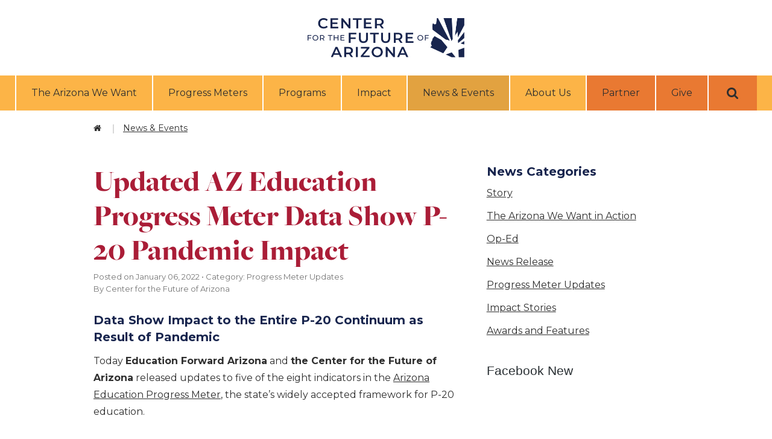

--- FILE ---
content_type: text/html; charset=utf-8
request_url: https://www.arizonafuture.org/news-events/news/2022/1/updated-az-education-progress-meter-data-show-p-20-pandemic-impact/
body_size: 9125
content:

<!DOCTYPE html>
<html lang="en-US">
<head>
    <meta charset="utf-8" />
    <meta name="viewport" content="width=device-width, initial-scale=1.0" />
    <link rel="apple-touch-icon" sizes="57x57" href="/apple-icon-57x57.png">
    <link rel="apple-touch-icon" sizes="60x60" href="/apple-icon-60x60.png">
    <link rel="apple-touch-icon" sizes="72x72" href="/apple-icon-72x72.png">
    <link rel="apple-touch-icon" sizes="76x76" href="/apple-icon-76x76.png">
    <link rel="apple-touch-icon" sizes="114x114" href="/apple-icon-114x114.png">
    <link rel="apple-touch-icon" sizes="120x120" href="/apple-icon-120x120.png">
    <link rel="apple-touch-icon" sizes="144x144" href="/apple-icon-144x144.png">
    <link rel="apple-touch-icon" sizes="152x152" href="/apple-icon-152x152.png">
    <link rel="apple-touch-icon" sizes="180x180" href="/apple-touch-icon.png">
    <link rel="icon" type="image/png" sizes="96x96" href="/favicon-96x96.png">
    <link rel="icon" type="image/png" sizes="32x32" href="/favicon-32x32.png">
    <link rel="icon" type="image/png" sizes="16x16" href="/favicon-16x16.png">
    <link rel="mask-icon" color="#18254e" href="/safari-pinned-tab.svg">
    <meta name="msapplication-TileColor" content="#18254e">
    <meta name="theme-color" content="#ffffff">
    <meta name="twitter:card" content="summary_large_image">
    <title>Updated AZ Education Progress Meter Data Show P-20 Pandemic Impact</title>
    <meta name="twitter:title" content="Updated AZ Education Progress Meter Data Show P-20 Pandemic Impact" />
    <meta property="og:title" content="Updated AZ Education Progress Meter Data Show P-20 Pandemic Impact" />
    <meta name="description" content="Today Education Forward Arizona and Center for the Future of Arizona released updates to five of the eight indicators in the Arizona Education Progress Meter." />
    <meta name="twitter:description" content="Today Education Forward Arizona and Center for the Future of Arizona released updates to five of the eight indicators in the Arizona Education Progress Meter." />
    <meta property="og:description" content="Today Education Forward Arizona and Center for the Future of Arizona released updates to five of the eight indicators in the Arizona Education Progress Meter." />
        <meta name="twitter:image" content="https://www.arizonafuture.org/media/0ifnbx2c/newsevents-2x.png">
        <meta property="og:image" content="https://www.arizonafuture.org/media/0ifnbx2c/newsevents-2x.png" />
    <link rel="canonical" href="https://www.arizonafuture.org/news-events/news/2022/1/updated-az-education-progress-meter-data-show-p-20-pandemic-impact/" />
    
    <script src="https://ajax.aspnetcdn.com/ajax/jQuery/jquery-3.0.0.min.js"></script>
    <script src="https://ajax.aspnetcdn.com/ajax/jquery.validate/1.16.0/jquery.validate.min.js"></script>
    <script src="https://ajax.aspnetcdn.com/ajax/mvc/5.2.3/jquery.validate.unobtrusive.min.js"></script>
    
    <!-- FONT AWESOME 4 SOME APPROVED ICONS ARENT FREE IN 5+ -->
    <link rel="stylesheet" href="/dist/css/font-awesome.min.css" />
    <link rel="stylesheet" href="/dist/css/base.min.css" />
   
    
    <!-- LAZY LOAD IMAGES -SLIMSY DEPS- -->
    <script src="/scripts/picturefill.min.js"></script>
    <script async="" src="/scripts/lazysizes.min.js"></script>

    <!-- BOOTSTRAP DEPENDENCIES -->
    <script src="https://code.jquery.com/jquery-3.2.1.min.js"></script>
    <script integrity="sha384-ApNbgh9B+Y1QKtv3Rn7W3mgPxhU9K/ScQsAP7hUibX39j7fakFPskvXusvfa0b4Q" crossorigin="anonymous" src="https://cdnjs.cloudflare.com/ajax/libs/popper.js/1.12.9/umd/popper.min.js"></script>
    <script integrity="sha384-JZR6Spejh4U02d8jOt6vLEHfe/JQGiRRSQQxSfFWpi1MquVdAyjUar5+76PVCmYl" crossorigin="anonymous" src="https://maxcdn.bootstrapcdn.com/bootstrap/4.0.0/js/bootstrap.min.js"></script>
    
    <!-- UMBRACO FORMS DEPENDENCIES -->
    <script src="https://ajax.aspnetcdn.com/ajax/jquery.validate/1.16.0/jquery.validate.min.js"></script>
    <script src="https://ajax.aspnetcdn.com/ajax/mvc/5.2.3/jquery.validate.unobtrusive.min.js"></script>
    
    <!-- ANIMATE CSS- -->
    <link rel="stylesheet" href="https://cdnjs.cloudflare.com/ajax/libs/animate.css/4.0.0/animate.compat.css" />
    
    <!-- AOS - Animate on scroll library- -->

    <script>
        if (typeof globalPreferences !== 'object' || typeof globalPreferences === null) {
            globalPreferences = {}
        }

        globalPreferences.googleApiKey = 'AIzaSyCTYfr1PIF_3z1qfM55V16ZrU-pTPbh9zM';
    </script>
    
    <!-- Google tag (gtag.js) -->
<script async src="https://www.googletagmanager.com/gtag/js?id=G-882SQRX1KK"></script>
<script>
  window.dataLayer = window.dataLayer || [];
  function gtag(){dataLayer.push(arguments);}
  gtag('js', new Date());

  gtag('config', 'G-882SQRX1KK');
</script>
    
</head>

<body class="article">
    <div id="skip-nav">
        <a href="#main">Skip to main content</a>
    </div>
    <!-- Google Tag Manager -->
<script>(function(w,d,s,l,i){w[l]=w[l]||[];w[l].push({'gtm.start':
new Date().getTime(),event:'gtm.js'});var f=d.getElementsByTagName(s)[0],
j=d.createElement(s),dl=l!='dataLayer'?'&l='+l:'';j.async=true;j.src=
'https://www.googletagmanager.com/gtm.js?id='+i+dl;f.parentNode.insertBefore(j,f);
})(window,document,'script','dataLayer','GTM-M22SMPKV');</script>
<!-- End Google Tag Manager -->




        <header class="position-relative">
                <div class="mt-lg-0 site-logo__wrapper">
                    <a href="/">
                        <img id="site_logo" src="/media/dxljylbq/cfa_site-logo.png" alt="Center for the Future of Arizona" class="mx-auto d-block site-logo" />
                    </a>
                </div>


<div class="top-nav">
    <div>
        <nav class="navbar navbar-expand-lg navbar-light">

            <div class="d-flex justify-content-between align-items-center w-100 d-lg-none">
                <button class="navbar-toggler m-3 collapsed" type="button" data-toggle="collapse" data-target="#navbarSupportedContent" aria-controls="navbarSupportedContent" aria-expanded="false" aria-label="Toggle navigation">
                    <span class="navbar-toggler-icon">
                        <i class="fa fa-bars" aria-hidden="true"></i>
                    </span>
                    <span class="navbar-toggler-icon--open">
                        <i class="fa fa-times" aria-hidden="true"></i>
                    </span>
                </button>

                <form action="/search-results/" class="input-group col-md-4 site-search site-search--mobile">
                    <input id="mobileSearch" name="search" class="site-search__input form-control py-4 border-right-0 border" type="search" placeholder="Search" />
                    <label for="mobileSearch" class="sr-only">Search</label>
                    <span class="input-group-append">
                        <button class="site-search__button btn btn-outline-secondary border-left-0 border" type="submit">
                            <i class="fa fa-search"></i><span class="sr-only">Search</span>
                        </button>
                    </span>
                </form>

                <div class="col-md-4 w-100 d-flex justify-content-end">
                    <button id="displayMobileSearch" type="button" class="site-search__mobile-expand btn btn-outline-secondary d-lg-none">
                        <i class="fa fa-search" aria-hidden="true"></i><span class="sr-only">Expand Site Search</span>
                    </button>
                </div>
            </div>

            <div class="collapse navbar-collapse" id="navbarSupportedContent">
                <ul class="navbar-nav justify-content-center mx-auto position-relative">
        <li class="nav-item nav-item--parent dropdown background--yellow">
                <button type="button" class="d-lg-none btn dropdown-toggle dropdown-toggle-split" data-toggle="dropdown" aria-haspopup="true" aria-expanded="false">
                    <i class="fa fa-angle-up" aria-hidden="true"></i>
                    <span class="sr-only">Toggle Dropdown</span>
                </button>
            
                <a class="nav-link" href="/the-arizona-we-want/">The Arizona We Want </a>

                <ul class="dropdown-menu m-0 background--yellow px-4" style="font-size: 1.6rem; border-top: 0;">
        <li class="nav-item nav-item--child dropdown background--yellow">
            
                <a class="nav-link" href="/the-arizona-we-want/the-gallup-arizona-project/">The Gallup Arizona Project </a>

        </li>
        <li class="nav-item nav-item--child dropdown background--yellow">
            
                <a class="nav-link" href="/the-arizona-we-want/action-agenda-for-arizona-s-future/">Action Agenda for Arizona’s Future </a>

        </li>
        <li class="nav-item nav-item--child dropdown background--yellow">
            
                <a class="nav-link" href="/the-arizona-we-want/the-good-elections-project/">The Good Elections Project </a>

        </li>
        <li class="nav-item nav-item--child dropdown background--yellow">
            
                <a class="nav-link" href="/the-arizona-we-want/arizona-voters-agenda/">Arizona Voters' Agenda </a>

        </li>
        <li class="nav-item nav-item--child dropdown background--yellow">
            
                <a class="nav-link" href="/the-arizona-we-want/communities-at-the-center/">Communities at the Center </a>

        </li>
        <li class="nav-item nav-item--child dropdown background--yellow">
            
                <a class="nav-link" href="/the-arizona-we-want/bright-future-campaign/">Bright Future Campaign </a>

        </li>
                </ul>
        </li>
        <li class="nav-item nav-item--parent dropdown background--yellow">
                <button type="button" class="d-lg-none btn dropdown-toggle dropdown-toggle-split" data-toggle="dropdown" aria-haspopup="true" aria-expanded="false">
                    <i class="fa fa-angle-up" aria-hidden="true"></i>
                    <span class="sr-only">Toggle Dropdown</span>
                </button>
            
                <a class="nav-link" href="/progress-meters/">Progress Meters </a>

                <ul class="dropdown-menu m-0 background--yellow px-4" style="font-size: 1.6rem; border-top: 0;">
        <li class="nav-item nav-item--child dropdown background--yellow">
            
                <a class="nav-link" href="/progress-meters/arizona-progress-meters/">Arizona Progress Meters </a>

        </li>
        <li class="nav-item nav-item--child dropdown background--yellow">
            
                <a class="nav-link" href="/progress-meters/jobs/">&nbsp;&nbsp;&nbsp;&nbsp; &#10148; Jobs </a>

        </li>
        <li class="nav-item nav-item--child dropdown background--yellow">
            
                <a class="nav-link" href="/progress-meters/natural-resources/">&nbsp;&nbsp;&nbsp;&nbsp; &#10148; Natural Resources </a>

        </li>
        <li class="nav-item nav-item--child dropdown background--yellow">
            
                <a class="nav-link" href="/progress-meters/education/">&nbsp;&nbsp;&nbsp;&nbsp; &#10148; Education </a>

        </li>
        <li class="nav-item nav-item--child dropdown background--yellow">
            
                <a class="nav-link" href="/progress-meters/infrastructure/">&nbsp;&nbsp;&nbsp;&nbsp; &#10148; Infrastructure </a>

        </li>
        <li class="nav-item nav-item--child dropdown background--yellow">
            
                <a class="nav-link" href="/progress-meters/young-talent/">&nbsp;&nbsp;&nbsp;&nbsp; &#10148; Young Talent </a>

        </li>
        <li class="nav-item nav-item--child dropdown background--yellow">
            
                <a class="nav-link" href="/progress-meters/civic-participation/">&nbsp;&nbsp;&nbsp;&nbsp; &#10148; Civic Participation </a>

        </li>
        <li class="nav-item nav-item--child dropdown background--yellow">
            
                <a class="nav-link" href="/progress-meters/health-and-well-being/">&nbsp;&nbsp;&nbsp;&nbsp; &#10148; Health and Well-Being </a>

        </li>
        <li class="nav-item nav-item--child dropdown background--yellow">
            
                <a class="nav-link" href="/progress-meters/connected-communities/">&nbsp;&nbsp;&nbsp;&nbsp; &#10148; Connected Communities </a>

        </li>
        <li class="nav-item nav-item--child dropdown background--yellow">
            
                <a class="nav-link" href="/progress-meters/more-data-tools/">More Data Tools </a>

        </li>
                </ul>
        </li>
        <li class="nav-item nav-item--parent dropdown background--yellow">
                <button type="button" class="d-lg-none btn dropdown-toggle dropdown-toggle-split" data-toggle="dropdown" aria-haspopup="true" aria-expanded="false">
                    <i class="fa fa-angle-up" aria-hidden="true"></i>
                    <span class="sr-only">Toggle Dropdown</span>
                </button>
            
                <a class="nav-link" href="/programs/">Programs </a>

                <ul class="dropdown-menu m-0 background--yellow px-4" style="font-size: 1.6rem; border-top: 0;">
        <li class="nav-item nav-item--child dropdown background--yellow">
            
                <a class="nav-link" href="/programs/education-programs/">Education Programs </a>

        </li>
        <li class="nav-item nav-item--child dropdown background--yellow">
            
                <a class="nav-link" href="/programs/workforce-programs/">Workforce Programs </a>

        </li>
        <li class="nav-item nav-item--child dropdown background--yellow">
            
                <a class="nav-link" href="/programs/civic-engagement-programs/">Civic Engagement Programs </a>

        </li>
                </ul>
        </li>
        <li class="nav-item nav-item--parent dropdown background--yellow">
                <button type="button" class="d-lg-none btn dropdown-toggle dropdown-toggle-split" data-toggle="dropdown" aria-haspopup="true" aria-expanded="false">
                    <i class="fa fa-angle-up" aria-hidden="true"></i>
                    <span class="sr-only">Toggle Dropdown</span>
                </button>
            
                <a class="nav-link" href="/impact/">Impact </a>

                <ul class="dropdown-menu m-0 background--yellow px-4" style="font-size: 1.6rem; border-top: 0;">
        <li class="nav-item nav-item--child dropdown background--yellow">
            
                <a class="nav-link" href="/impact/key-partners-donors/">Key Partners & Donors </a>

        </li>
        <li class="nav-item nav-item--child dropdown background--yellow">
            
                <a class="nav-link" href="/impact/reports/">Reports </a>

        </li>
        <li class="nav-item nav-item--child dropdown background--yellow">
            
                <a class="nav-link" href="/impact/the-arizona-we-want-in-action/">The Arizona We Want in Action </a>

        </li>
        <li class="nav-item nav-item--child dropdown background--yellow">
            
                <a class="nav-link" href="/impact/20th-anniversary/">20th Anniversary </a>

        </li>
                </ul>
        </li>
        <li class="nav-item active nav-item--parent dropdown background--yellow show">
                <button type="button" class="d-lg-none btn dropdown-toggle dropdown-toggle-split" data-toggle="dropdown" aria-haspopup="true" aria-expanded="true">
                    <i class="fa fa-angle-up" aria-hidden="true"></i>
                    <span class="sr-only">Toggle Dropdown</span>
                </button>
            
                <a class="nav-link" href="/news-events/">News & Events <span class="sr-only">(current)</span></a>

                <ul class="dropdown-menu m-0 background--yellow px-4 show" style="font-size: 1.6rem; border-top: 0;">
        <li class="nav-item nav-item--child dropdown background--yellow">
            
                <a class="nav-link" href="/news-events/newsletter-archive/">Newsletter Archive </a>

        </li>
        <li class="nav-item nav-item--child dropdown background--yellow">
            
                <a class="nav-link" href="/news-events/op-ed-archive/">Op-Ed Archive </a>

        </li>
        <li class="nav-item nav-item--child dropdown background--yellow">
            
                <a class="nav-link" href="/news-events/news-releases/">News Releases </a>

        </li>
        <li class="nav-item nav-item--child dropdown background--yellow">
            
                <a class="nav-link" href="/news-events/arizona-progress-meter-updates/">Arizona Progress Meter Updates </a>

        </li>
        <li class="nav-item nav-item--child dropdown background--yellow">
            
                <a class="nav-link" href="/news-events/awards-features/">Awards & Features </a>

        </li>
                </ul>
        </li>
        <li class="nav-item nav-item--parent dropdown background--yellow">
                <button type="button" class="d-lg-none btn dropdown-toggle dropdown-toggle-split" data-toggle="dropdown" aria-haspopup="true" aria-expanded="false">
                    <i class="fa fa-angle-up" aria-hidden="true"></i>
                    <span class="sr-only">Toggle Dropdown</span>
                </button>
            
                <a class="nav-link" href="/about-us/">About Us </a>

                <ul class="dropdown-menu m-0 background--yellow px-4" style="font-size: 1.6rem; border-top: 0;">
        <li class="nav-item nav-item--child dropdown background--yellow">
            
                <a class="nav-link" href="/about-us/leadership-staff/">Leadership & Staff </a>

        </li>
        <li class="nav-item nav-item--child dropdown background--yellow">
            
                <a class="nav-link" href="/about-us/board-of-directors/">Board of Directors </a>

        </li>
        <li class="nav-item nav-item--child dropdown background--yellow">
            
                <a class="nav-link" href="/about-us/arizona-future-makers/">Arizona Future Makers </a>

        </li>
        <li class="nav-item nav-item--child dropdown background--yellow">
            
                <a class="nav-link" href="/about-us/young-talent-advisors/">Young Talent Advisors </a>

        </li>
        <li class="nav-item nav-item--child dropdown background--yellow">
            
                <a class="nav-link" href="/about-us/open-opportunities/">Open Opportunities </a>

        </li>
        <li class="nav-item nav-item--child dropdown background--yellow">
            
                <a class="nav-link" href="/about-us/get-our-fact-sheet/">Get our Fact Sheet </a>

        </li>
                </ul>
        </li>

        <li class="nav-item nav-item--parent dropdown background--orange">
            
                <a class="nav-link" href="/partner/">Partner </a>

        </li>
        <li class="nav-item nav-item--parent dropdown background--orange">
            
                <a class="nav-link" href="/give/">Give </a>

        </li>

                        <li class="nav-item nav-item--parent nav-item--site-search dropdown background--orange d-none d-lg-block">
                            <button id="navSiteSearch" type="button" class="nav-link nav-link--site-search px-3"><i class="fa fa-search" aria-hidden="true"></i><span class="sr-only">Expand Site Search</span></button>
                        </li>
                        <li class="navigation-search-form nav-item background--orange position-absolute h-100 d-flex justify-content-center align-items-center">
                            <form action="/search-results/" class="input-group col-md-4 site-search w-100">
                                <input for="desktopSearch" name="search" class="site-search__input form-control py-4 border-right-0 border" type="search" placeholder="Search" />
                                <label for="desktopSearch" class="sr-only">Search</label>
                                <span class="input-group-append">
                                    <button class="site-search__button btn btn-outline-secondary border-left-0 border" type="submit">
                                        <i class="fa fa-search"></i><span class="sr-only">Search</span>
                                    </button>
                                </span>
                            </form>

                            <button id="closeSiteSearch" type="button" class="site-search__close btn btn-outline-secondary">
                                <i class="fa fa-times" aria-hidden="true"></i><span class="sr-only">Close Search</span>
                            </button>
                        </li>
                </ul>
            </div>
        </nav>
    </div>
</div>





         </header>

    <main id="main">


<div class="container d-none d-md-block">
    <div class="header__breadcrumb">
        <a href="/" class="header__breadcrumb-item" style="text-decoration: none;">
            <i class="fa fa-home" aria-hidden="true"></i>
            <span class="sr-only">Home</span>
        </a>

                <a href="/news-events/" class="header__breadcrumb-item">News &amp; Events</a>

    </div>
</div>        


<div id="fb-root"></div>
<script async defer crossorigin="anonymous" nonce="wlH39Wbg" src="https://connect.facebook.net/en_US/sdk.js#xfbml=1&amp;version=v9.0"></script>


<div class="container news__container">
    <div class="row">
        <div class="col-md-8 news__content">
            
<div>
    <h1 class="h1">Updated AZ Education Progress Meter Data Show P-20 Pandemic Impact</h1>
    <span class="h2"></span>
    
    <div class="small-text">
        Posted on January 06, 2022 &bull; Category: Progress Meter Updates    </div>

    <div class="small-text">
By Center for the Future of Arizona    </div>

    <div class="mt-5">

        <p><span class="h3"><strong>Data Show Impact to the Entire P-20 Continuum as Result of Pandemic</strong></span></p>
<p>Today <strong>Education Forward Arizona</strong> and <strong>the Center for the Future of Arizona</strong> released updates to five of the eight indicators in the <a rel="noopener" href="https://educationforwardarizona.org/progress/" target="_blank" title="https://educationforwardarizona.org/progress/">Arizona Education Progress Meter</a>, the state’s widely accepted framework for P-20 education. <br><br>The data show that the COVID-19 pandemic has had significant effects on every part of the education continuum, from early education to K-12 and postsecondary education. <br><br>Notably, new data show a decline in access to <a rel="noopener" href="https://educationforwardarizona.org/progress/indicators/quality-early-learning/?indicators=State::Arizona::All" target="_blank" data-anchor="?indicators=State::Arizona::All">quality early learning</a> for Arizona 3- and 4-year-olds from 19% last year to 17% this year, contributing to a three-year downward trend from a high of 24%. The decrease is largely a result of the pandemic when many providers closed or limited capacity and the loss of the federal Preschool Development Grant. Early learning opportunities, such as PreK are important because they give children the opportunity to build their cognitive, social, and emotional skills so they are ready to learn in kindergarten and able to read at grade level by the end of third grade. </p>
<p><span class="h3"><strong>Arizona Education Progress Meter Updates</strong></span></p>
<p>The data also show significant drops in 3rd-grade reading (11 percentage points) and 8th-grade math (14 percentage points), high school graduation rates (1 percentage point) and post-high school enrollment (7 percentage points) because of the pandemic.</p>
<p><img src="/media/gh1e4imq/az-education-pm-update.png?width=602&amp;height=301&amp;mode=max" alt="" width="602" height="301"></p>
<p><em>Data are available for most of the indicators at the state, county, city, school district and school for multiple groups of students at <a rel="noopener" href="https://educationforwardarizona.org/progress/" target="_blank"><span>EducationForwardArizona.org/Progress</span></a>.</em></p>
<p><span class="h3"><strong>New Local and Student Group Data for Post High School Enrollment</strong></span><span class="h3"></span></p>
<p>Additionally, for the first time the Arizona Education Progress Meter includes more detailed data on post high school enrollment. Through a partnership with the Arizona Board of Regents, additional data were added at the county, city, school district, school, and for specific groups of students, including students with disabilities. </p>
<p>The Arizona Education Progress Meter has served as a tool for policymakers, business leaders, civic leaders, and educators across the state to discuss where we stand as a state and what it will take to meet the goals in the future. </p>
<p>“Education consistently tops the chart on issues that matter to Arizonans and our 2020 Gallup Arizona Survey reinforced this priority,” said Dr. Sybil Francis, president &amp; CEO of the Center for the Future of Arizona. “We know the pandemic has disrupted teaching and learning, but the latest data are troubling; however, it’s critical we have the information to know where we are and where to focus our efforts. We must address unfinished learning and ensure excellence and equity in our education system, which will continue to be a multi-year effort requiring a long-term commitment to sustainable positive change.” <br><br>“The pandemic has had a marked impact on our entire education community, especially to our most disadvantaged students,” said Rich Nickel, president and CEO of Education Forward Arizona. “It’s up to all of us as business, education, policy and community leaders to come together to create a set of concrete steps to meet the goals in the Education Progress Meter and advocate for the funding to support our students with the greatest needs. Meeting the goals is going to be a challenge, but is possible if we focus on supporting our students and educators throughout the entire P-20 continuum.”<br>​​​<br><strong>Background</strong></p>
<p>The Arizona Education Progress Meter was co-developed by Education Forward Arizona and the Center for the Future of Arizona in 2016, with the goals set in 2017. The Arizona Education Progress Meter is one of eight <a rel="noopener" href="/progress-meters/" target="_blank"><span>Arizona Progress Meters</span></a> created by the Center for the Future of Arizona.<br><br><strong>About Education Forward Arizona</strong></p>
<p><a rel="noopener" href="https://educationforwardarizona.org/" target="_blank">Education Forward Arizona</a> was created to change the way people think about and support education as the key driver to improving the economy and the quality of life in Arizona. The organization’s work includes providing scholarships and innovative programs to students and advocating for policies and funding that move the Achieve60AZ postsecondary attainment goal and other Arizona Education Progress Meter goals forward. <br><br><strong>About the Center for the Future of Arizona<br><br></strong><a rel="noopener" href="/" target="_blank">The Center for the Future of Arizona</a> is a nonprofit, nonpartisan organization that brings Arizonans together to create a stronger and brighter future for our state. We listen to Arizonans to learn what matters most to them, share trusted data about how Arizona is doing in those priority areas, bring critical issues to public attention, and work with communities and leaders to solve public problems. We work across the full spectrum of important issues areas and have deep and ongoing engagement in the areas of education, workforce development, and civic health, recognizing how essential these are to a bright and prosperous future for our state.</p>
    </div>
</div>
        </div>
        <div class="col-md-4 news__social-feeds">
                    <div class="mb-5 w-100">
                        <div class="h3 mb-3">News Categories</div>

                            <p><a href="/news-events?categories=story">Story</a></p>
                            <p><a href="/news-events?categories=the-arizona-we-want-in-action">The Arizona We Want in Action</a></p>
                            <p><a href="/news-events?categories=op-ed">Op-Ed</a></p>
                            <p><a href="/news-events?categories=news-release">News Release</a></p>
                            <p><a href="/news-events?categories=progress-meter-updates">Progress Meter Updates</a></p>
                            <p><a href="/news-events?categories=impact-stories">Impact Stories</a></p>
                            <p><a href="/news-events?categories=awards-and-features">Awards and Features</a></p>
                    </div>

            <div></div>
            <div class="facebook__embedded-timeline mb-5" style="width: 600px; max-width: 100%;">
                <div class="facebook-title">Facebook New</div>
                <iframe src="https://www.facebook.com/plugins/page.php?href=https%3A%2F%2Fwww.facebook.com%2Fazfuture%2F&tabs=timeline&width=300&height=800&small_header=false&adapt_container_width=true&hide_cover=false&show_facepile=true&appId" width="300" height="800" style="border:none;overflow:hidden" scrolling="no" frameborder="0" allowfullscreen="true" allow="autoplay; clipboard-write; encrypted-media; picture-in-picture; web-share"></iframe>
            </div>
        </div>
    </div>
</div>


    </main>




<footer id="footer" class="footer background--blue">
    <div class="container text-center">
        <div class="footer__newsletter-text mb-4 d-none d-md-block"><strong>STAY CONNECTED &amp; INFORMED</strong><br />Sign up to receive information and updates via email.</div>
        <div class="footer__newsletter-text mb-4 d-md-none"><strong>STAY CONNECTED &amp; INFORMED</strong></div>









    <div id="umbraco_form_8a73eb385dfe464d955212ee7874852d" class="umbraco-forms-form newslettersignup umbraco-forms-newsletter">

<form action="/news-events/news/2022/1/updated-az-education-progress-meter-data-show-p-20-pandemic-impact/" enctype="multipart/form-data" Id="newsletterForm" method="post"><input data-val="true" data-val-required="The FormId field is required." name="FormId" type="hidden" value="8a73eb38-5dfe-464d-9552-12ee7874852d" /><input data-val="true" data-val-required="The FormName field is required." name="FormName" type="hidden" value="Newsletter Signup" /><input data-val="true" data-val-required="The RecordId field is required." name="RecordId" type="hidden" value="00000000-0000-0000-0000-000000000000" /><input name="PreviousClicked" type="hidden" value="" /><input name="Theme" type="hidden" value="newsletter" />            <input type="hidden" name="FormStep" value="0" />
            <input type="hidden" name="RecordState" value="Q2ZESjhMODRXbVdOZEJaUHNIWDc5d0gzQ2JiaC1xZ3BXWUk2d1hBWWZaWl9DaWI5ekkwRVlHTEpuemdVamF4X0VwZUtQd0RhNTZKd0lkNUQySnhYamNUZHpQbURjaFd2bEdkVU83LVRFM2pMWUcweWhieHJSU0IwVmE4Zjh2N1RvVV9fZ2c=" />



<div class="form-page-indicators">
        <div class="form-page-indicator active" data-page-number="1"><span class="visually-hidden">Page 1 of multipage form</span></div>
        <div class="form-page-indicator" data-page-number="2"><span class="visually-hidden">Page 2 of multipage form</span></div>
        <div class="form-page-indicator" data-page-number="3"><span class="visually-hidden">Page 3 of multipage form</span></div>
</div>

<div class="umbraco-forms-page newsletter">




        <fieldset class="umbraco-forms-fieldset" id="08b1584a-4675-4acd-8a3c-e6d7d1199357">


            <div class="row">

                    <div class="umbraco-forms-container col-md-12">

                            <div class=" umbraco-forms-field interestarea multiplechoice" >

                                    <div class="umbraco-forms-field-wrapper">

                                    
          
<div class="checkboxlist" id="4546d038-fc71-43d8-c82c-cb2d9a825bb5" data-umb="4546d038-fc71-43d8-c82c-cb2d9a825bb5">
    <div class="custom-control custom-checkbox">
        <input type="checkbox" 
               class="custom-control-input" 
               name="4546d038-fc71-43d8-c82c-cb2d9a825bb5" id="4546d038-fc71-43d8-c82c-cb2d9a825bb5_0" data-umb="4546d038-fc71-43d8-c82c-cb2d9a825bb5_0" value="All Communications" 
        />
    
        <label class="custom-control-label" for="4546d038-fc71-43d8-c82c-cb2d9a825bb5_0">All Communications</label>
    </div>
    <div class="custom-control custom-checkbox">
        <input type="checkbox" 
               class="custom-control-input" 
               name="4546d038-fc71-43d8-c82c-cb2d9a825bb5" id="4546d038-fc71-43d8-c82c-cb2d9a825bb5_1" data-umb="4546d038-fc71-43d8-c82c-cb2d9a825bb5_1" value="Newsletter" 
        />
    
        <label class="custom-control-label" for="4546d038-fc71-43d8-c82c-cb2d9a825bb5_1">Newsletter</label>
    </div>
    <div class="custom-control custom-checkbox">
        <input type="checkbox" 
               class="custom-control-input" 
               name="4546d038-fc71-43d8-c82c-cb2d9a825bb5" id="4546d038-fc71-43d8-c82c-cb2d9a825bb5_2" data-umb="4546d038-fc71-43d8-c82c-cb2d9a825bb5_2" value="Letters from the CEO" 
        />
    
        <label class="custom-control-label" for="4546d038-fc71-43d8-c82c-cb2d9a825bb5_2">Letters from the CEO</label>
    </div>
    <div class="custom-control custom-checkbox">
        <input type="checkbox" 
               class="custom-control-input" 
               name="4546d038-fc71-43d8-c82c-cb2d9a825bb5" id="4546d038-fc71-43d8-c82c-cb2d9a825bb5_3" data-umb="4546d038-fc71-43d8-c82c-cb2d9a825bb5_3" value="Arizona Progress Meters" 
        />
    
        <label class="custom-control-label" for="4546d038-fc71-43d8-c82c-cb2d9a825bb5_3">Arizona Progress Meters</label>
    </div>
    <div class="custom-control custom-checkbox">
        <input type="checkbox" 
               class="custom-control-input" 
               name="4546d038-fc71-43d8-c82c-cb2d9a825bb5" id="4546d038-fc71-43d8-c82c-cb2d9a825bb5_4" data-umb="4546d038-fc71-43d8-c82c-cb2d9a825bb5_4" value="Civic Engagement" 
        />
    
        <label class="custom-control-label" for="4546d038-fc71-43d8-c82c-cb2d9a825bb5_4">Civic Engagement</label>
    </div>
    <div class="custom-control custom-checkbox">
        <input type="checkbox" 
               class="custom-control-input" 
               name="4546d038-fc71-43d8-c82c-cb2d9a825bb5" id="4546d038-fc71-43d8-c82c-cb2d9a825bb5_5" data-umb="4546d038-fc71-43d8-c82c-cb2d9a825bb5_5" value="Education" 
        />
    
        <label class="custom-control-label" for="4546d038-fc71-43d8-c82c-cb2d9a825bb5_5">Education</label>
    </div>
    <div class="custom-control custom-checkbox">
        <input type="checkbox" 
               class="custom-control-input" 
               name="4546d038-fc71-43d8-c82c-cb2d9a825bb5" id="4546d038-fc71-43d8-c82c-cb2d9a825bb5_6" data-umb="4546d038-fc71-43d8-c82c-cb2d9a825bb5_6" value="Workforce" 
        />
    
        <label class="custom-control-label" for="4546d038-fc71-43d8-c82c-cb2d9a825bb5_6">Workforce</label>
    </div>
</div>

                                                                        <label for="4546d038-fc71-43d8-c82c-cb2d9a825bb5" class="umbraco-forms-label visually-hidden">
                                            Interest Area                                                                         </label>

<span class="field-validation-valid" data-valmsg-for="4546d038-fc71-43d8-c82c-cb2d9a825bb5" data-valmsg-replace="true"></span>

                                                        </div>

                                                    </div>

                    </div>
            </div>

        </fieldset>

    <div style="display: none" aria-hidden="true">
        <label>
            Honey
            <input type="text" name="8a73eb385dfe464d955212ee7874852d" />
        </label>
    </div>


    <div class="umbraco-forms-navigation row">

        <div class="col-md-12">
                    <input type="submit"
                           class="btn next"
                           value="Next"
                           name="__next" />
        </div>
    </div>
</div>




<input name="__RequestVerificationToken" type="hidden" value="CfDJ8L84WmWNdBZPsHX79wH3CbYXZJrhGS6Dq4EtPfsRFYxcgVQyEMQebgA6D8SnWYGuJ4vycfFfnkS_OvWEyxuOny2wZqTNClk-wWeiNESI8V9Yruzh-osw0f-HHTME86LldiD4aTuQsejGgsameBwLonc" /><input name="ufprt" type="hidden" value="CfDJ8L84WmWNdBZPsHX79wH3Cba7S0wQ4iQWlOp_uc4DfFpbpzoJZ8PGz3vyddmx8V0doufIx4NgWnGgOjUJHWjAfXno2posx2H2g0rrP_lcebLONRjp05kAfcIYKy808wPEvxcyl6q9EnmQRjY6Alnf69E" /></form>



<div class="umbraco-forms-form-config"
     style="display: none"
     data-id="8a73eb385dfe464d955212ee7874852d"
     data-serialized-page-button-conditions="{}"
     data-serialized-fieldset-conditions="{}"
     data-serialized-field-conditions="{}"
     data-serialized-fields-not-displayed="{&quot;462f9083-6b67-466a-8b5c-169d0f0702ff&quot;:&quot;&quot;,&quot;1274a6d8-73c8-4586-a24e-9e6fcbfa7a74&quot;:&quot;&quot;,&quot;bf915e78-6041-4825-ec78-a40751f44e66&quot;:&quot;&quot;,&quot;02044e55-0199-441a-ed8d-60f3137bcf94&quot;:&quot;&quot;,&quot;ba2c2cdc-17fc-466a-b79e-014c22e6f3c6&quot;:&quot;&quot;}"
     data-trigger-conditions-check-on="change"></div>

<script defer="defer" src="/App_Plugins/UmbracoForms/Assets/themes/default/umbracoforms.min.js?v=13.9.0" type="application/javascript"></script><link href="/App_Plugins/UmbracoForms/Assets/defaultform.min.css?v=13.9.0" rel="stylesheet" />    </div>

        <div class="d-flex justify-content-center social-nav">
            <a href="https://x.com/arizonafuture" target="_blank" title="Follow us on X"><img src="/media/qzyeynyy/social-icon-x-yellow.png" alt="Follow us on X" class="img-fluid float-left" /></a>
            <a href="https://www.linkedin.com/company/arizonafuture/" target="_blank" title="Connect with us on Linkedin"><img src="/media/4txd32nf/social-icon-linkedin-yellow.png" alt="Follow us on X" class="img-fluid float-left" /></a>
            <a href="https://www.facebook.com/azfuture/" target="_blank" title="Visit us on Facebook"><img src="/media/iq1plm5a/social-icon-facebook-yellow.png" alt="Follow us on X" class="img-fluid float-left" /></a>
            <a href="https://www.instagram.com/centerforthefutureofaz/" target="_blank" title="Follow us on Instagram"><img src="/media/cralvhtn/social-icon-instagram-yellow.png" alt="Follow us on X" class="img-fluid float-left" /></a>
        </div>



<nav class="footer__navbar navbar navbar-expand">
    <ul class="navbar-nav w-100 justify-content-center align-items-center flex-wrap">

            <li class="nav-item">
                <a class="nav-link" href="/about-us/">About Us </a>
            </li>
            <li class="nav-item">
                <a class="nav-link" href="/contact-us/">Contact Us </a>
            </li>
            <li class="nav-item">
                <a class="nav-link" href="/give/">Give </a>
            </li>

    </ul>
</nav>


            <div class="legal-nav">
                    <a href="/terms-of-use/">Terms of Use</a>
                    <a href="/privacy-policy/">Privacy Policy</a>
            </div>

        <div class="small-text pt-6 text-white">
            &copy;2026 Center for the Future of Arizona. All rights reserved.
        </div>
    </div>
</footer>



    <!-- ANALYTICS -->
    
    
    <!-- Google Tag Manager (noscript) -->
<noscript><iframe src="https://www.googletagmanager.com/ns.html?id=GTM-M22SMPKV"
height="0" width="0" style="display:none;visibility:hidden"></iframe></noscript>
<!-- End Google Tag Manager (noscript) -->
    <script src="/dist/bundle.min.js"></script>
<script defer src="https://static.cloudflareinsights.com/beacon.min.js/vcd15cbe7772f49c399c6a5babf22c1241717689176015" integrity="sha512-ZpsOmlRQV6y907TI0dKBHq9Md29nnaEIPlkf84rnaERnq6zvWvPUqr2ft8M1aS28oN72PdrCzSjY4U6VaAw1EQ==" data-cf-beacon='{"version":"2024.11.0","token":"f3291c65e969413c84217587b3dc9e26","server_timing":{"name":{"cfCacheStatus":true,"cfEdge":true,"cfExtPri":true,"cfL4":true,"cfOrigin":true,"cfSpeedBrain":true},"location_startswith":null}}' crossorigin="anonymous"></script>
</body>
</html>
